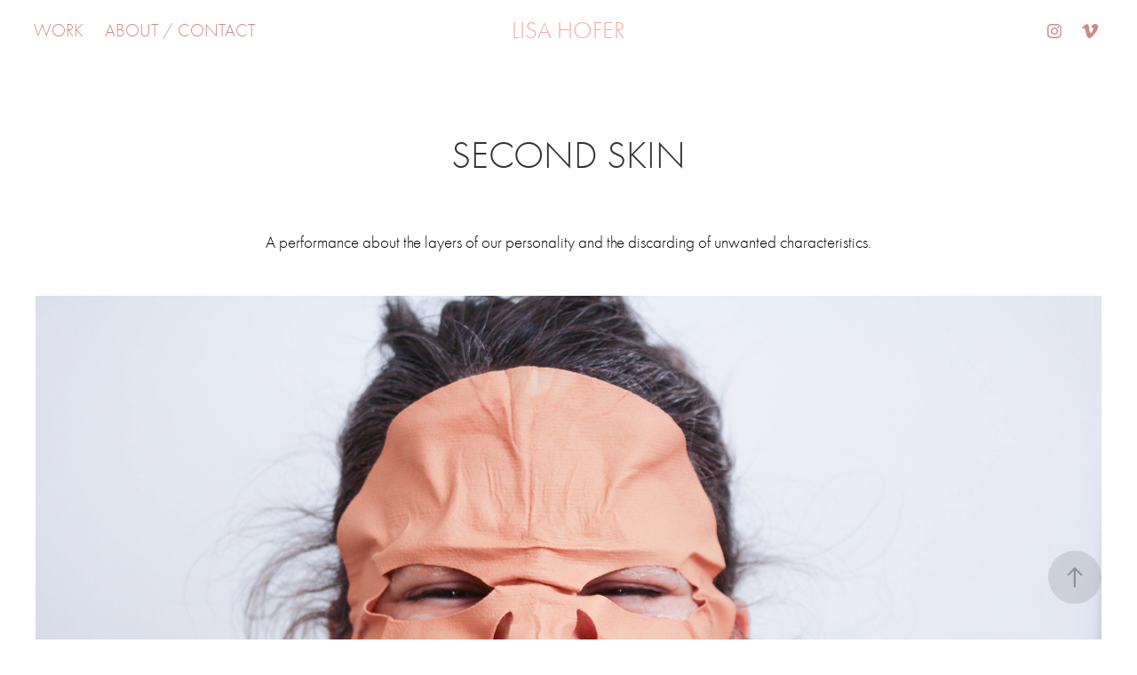

--- FILE ---
content_type: text/html; charset=utf-8
request_url: https://studio-lisahofer.com/masks-of-ourselfs
body_size: 5733
content:
<!DOCTYPE HTML>
<html lang="en-US">
<head>
  <meta charset="UTF-8" />
  <meta name="viewport" content="width=device-width, initial-scale=1" />
      <meta name="keywords"  content="Design,speculative design,storytelling design,set,design,Lisa Hofer,portfolio,Austria,critical design,lisa hofer,Studio-lisahofer" />
      <meta name="description"  content="I am a designer and storyteller. I love to create stories and fiction scenarios with pictures and short films. Mostly I work on social critical topics and look what could be in the future and where we live in in the here and now. " />
      <meta name="twitter:card"  content="summary_large_image" />
      <meta name="twitter:site"  content="@AdobePortfolio" />
      <meta  property="og:title" content="Lisa Hofer - Second Skin" />
      <meta  property="og:description" content="I am a designer and storyteller. I love to create stories and fiction scenarios with pictures and short films. Mostly I work on social critical topics and look what could be in the future and where we live in in the here and now. " />
      <meta  property="og:image" content="https://cdn.myportfolio.com/5bce0b8ef2b46aef0b9100e19938425f/1b82da29-8bc7-4f37-911b-46e0f867c21b_rwc_76x0x1194x934x1194.jpg?h=981a267a2e8ee968a3228ebdb44b4971" />
      <meta name="google-site-verification" content="DcXxhfHt1vFvwCfjVBxEe8JqglypNzmO1z_kaxCHrCo">
        <link rel="icon" href="https://cdn.myportfolio.com/5bce0b8ef2b46aef0b9100e19938425f/b0d140c5-e74e-4e2e-9071-4cdc1c8d8c38_carw_1x1x32.png?h=b8bae1ba21b5e3ca8a6209d79157f77a" />
      <link rel="stylesheet" href="/dist/css/main.css" type="text/css" />
      <link rel="stylesheet" href="https://cdn.myportfolio.com/5bce0b8ef2b46aef0b9100e19938425f/17934ef268c9569a205a932be088dc6f1754036422.css?h=c5c989e05c0e13018a9ff5ba5e0b9bfe" type="text/css" />
    <link rel="canonical" href="https://studio-lisahofer.com/masks-of-ourselfs" />
      <title>Lisa Hofer - Second Skin</title>
    <script type="text/javascript" src="//use.typekit.net/ik/[base64].js?cb=35f77bfb8b50944859ea3d3804e7194e7a3173fb" async onload="
    try {
      window.Typekit.load();
    } catch (e) {
      console.warn('Typekit not loaded.');
    }
    "></script>
</head>
  <body class="transition-enabled">  <div class='page-background-video page-background-video-with-panel'>
  </div>
  <div class="js-responsive-nav">
    <div class="responsive-nav has-social">
      <div class="close-responsive-click-area js-close-responsive-nav">
        <div class="close-responsive-button"></div>
      </div>
          <nav class="nav-container" data-hover-hint="nav" data-hover-hint-placement="bottom-start">
                <div class="gallery-title"><a href="/work" >Work</a></div>
      <div class="page-title">
        <a href="/contact" >about / contact</a>
      </div>
          </nav>
        <div class="social pf-nav-social" data-context="theme.nav" data-hover-hint="navSocialIcons" data-hover-hint-placement="bottom-start">
          <ul>
                  <li>
                    <a href="https://www.instagram.com/lisa_h_di/" target="_blank">
                      <svg version="1.1" id="Layer_1" xmlns="http://www.w3.org/2000/svg" xmlns:xlink="http://www.w3.org/1999/xlink" viewBox="0 0 30 24" style="enable-background:new 0 0 30 24;" xml:space="preserve" class="icon">
                      <g>
                        <path d="M15,5.4c2.1,0,2.4,0,3.2,0c0.8,0,1.2,0.2,1.5,0.3c0.4,0.1,0.6,0.3,0.9,0.6c0.3,0.3,0.5,0.5,0.6,0.9
                          c0.1,0.3,0.2,0.7,0.3,1.5c0,0.8,0,1.1,0,3.2s0,2.4,0,3.2c0,0.8-0.2,1.2-0.3,1.5c-0.1,0.4-0.3,0.6-0.6,0.9c-0.3,0.3-0.5,0.5-0.9,0.6
                          c-0.3,0.1-0.7,0.2-1.5,0.3c-0.8,0-1.1,0-3.2,0s-2.4,0-3.2,0c-0.8,0-1.2-0.2-1.5-0.3c-0.4-0.1-0.6-0.3-0.9-0.6
                          c-0.3-0.3-0.5-0.5-0.6-0.9c-0.1-0.3-0.2-0.7-0.3-1.5c0-0.8,0-1.1,0-3.2s0-2.4,0-3.2c0-0.8,0.2-1.2,0.3-1.5c0.1-0.4,0.3-0.6,0.6-0.9
                          c0.3-0.3,0.5-0.5,0.9-0.6c0.3-0.1,0.7-0.2,1.5-0.3C12.6,5.4,12.9,5.4,15,5.4 M15,4c-2.2,0-2.4,0-3.3,0c-0.9,0-1.4,0.2-1.9,0.4
                          c-0.5,0.2-1,0.5-1.4,0.9C7.9,5.8,7.6,6.2,7.4,6.8C7.2,7.3,7.1,7.9,7,8.7C7,9.6,7,9.8,7,12s0,2.4,0,3.3c0,0.9,0.2,1.4,0.4,1.9
                          c0.2,0.5,0.5,1,0.9,1.4c0.4,0.4,0.9,0.7,1.4,0.9c0.5,0.2,1.1,0.3,1.9,0.4c0.9,0,1.1,0,3.3,0s2.4,0,3.3,0c0.9,0,1.4-0.2,1.9-0.4
                          c0.5-0.2,1-0.5,1.4-0.9c0.4-0.4,0.7-0.9,0.9-1.4c0.2-0.5,0.3-1.1,0.4-1.9c0-0.9,0-1.1,0-3.3s0-2.4,0-3.3c0-0.9-0.2-1.4-0.4-1.9
                          c-0.2-0.5-0.5-1-0.9-1.4c-0.4-0.4-0.9-0.7-1.4-0.9c-0.5-0.2-1.1-0.3-1.9-0.4C17.4,4,17.2,4,15,4L15,4L15,4z"/>
                        <path d="M15,7.9c-2.3,0-4.1,1.8-4.1,4.1s1.8,4.1,4.1,4.1s4.1-1.8,4.1-4.1S17.3,7.9,15,7.9L15,7.9z M15,14.7c-1.5,0-2.7-1.2-2.7-2.7
                          c0-1.5,1.2-2.7,2.7-2.7s2.7,1.2,2.7,2.7C17.7,13.5,16.5,14.7,15,14.7L15,14.7z"/>
                        <path d="M20.2,7.7c0,0.5-0.4,1-1,1s-1-0.4-1-1s0.4-1,1-1S20.2,7.2,20.2,7.7L20.2,7.7z"/>
                      </g>
                      </svg>
                    </a>
                  </li>
                  <li>
                    <a href="https://vimeo.com/user14218234" target="_blank">
                      <svg xmlns="http://www.w3.org/2000/svg" xmlns:xlink="http://www.w3.org/1999/xlink" version="1.1" id="Layer_1" viewBox="0 0 30 24" xml:space="preserve" class="icon"><path d="M23.99 7.7c-0.08 1.8-1.3 4.27-3.67 7.4c-2.45 3.27-4.52 4.9-6.21 4.9c-1.05 0-1.94-0.99-2.66-2.99 c-0.48-1.82-0.97-3.65-1.45-5.48C9.46 9.6 8.9 8.6 8.3 8.55c-0.13 0-0.61 0.29-1.41 0.87L6 8.3C6.89 7.5 7.8 6.7 8.6 5.9 c1.18-1.05 2.07-1.61 2.67-1.66c1.4-0.14 2.3 0.8 2.6 2.95c0.35 2.3 0.6 3.7 0.7 4.24c0.4 1.9 0.8 2.8 1.3 2.8 c0.38 0 0.94-0.61 1.7-1.84c0.75-1.22 1.16-2.16 1.21-2.79c0.11-1.06-0.3-1.59-1.21-1.59c-0.43 0-0.88 0.1-1.33 0.3 c0.88-2.98 2.58-4.43 5.07-4.34C23.23 4.1 24.1 5.3 24 7.7z"/></svg>
                    </a>
                  </li>
          </ul>
        </div>
    </div>
  </div>
    <header class="site-header js-site-header  js-fixed-nav" data-context="theme.nav" data-hover-hint="nav" data-hover-hint-placement="top-start">
        <nav class="nav-container" data-hover-hint="nav" data-hover-hint-placement="bottom-start">
                <div class="gallery-title"><a href="/work" >Work</a></div>
      <div class="page-title">
        <a href="/contact" >about / contact</a>
      </div>
        </nav>
        <div class="logo-wrap" data-context="theme.logo.header" data-hover-hint="logo" data-hover-hint-placement="bottom-start">
          <div class="logo e2e-site-logo-text logo-text  ">
              <a href="/work" class="preserve-whitespace">Lisa Hofer</a>

          </div>
        </div>
        <div class="social pf-nav-social" data-context="theme.nav" data-hover-hint="navSocialIcons" data-hover-hint-placement="bottom-start">
          <ul>
                  <li>
                    <a href="https://www.instagram.com/lisa_h_di/" target="_blank">
                      <svg version="1.1" id="Layer_1" xmlns="http://www.w3.org/2000/svg" xmlns:xlink="http://www.w3.org/1999/xlink" viewBox="0 0 30 24" style="enable-background:new 0 0 30 24;" xml:space="preserve" class="icon">
                      <g>
                        <path d="M15,5.4c2.1,0,2.4,0,3.2,0c0.8,0,1.2,0.2,1.5,0.3c0.4,0.1,0.6,0.3,0.9,0.6c0.3,0.3,0.5,0.5,0.6,0.9
                          c0.1,0.3,0.2,0.7,0.3,1.5c0,0.8,0,1.1,0,3.2s0,2.4,0,3.2c0,0.8-0.2,1.2-0.3,1.5c-0.1,0.4-0.3,0.6-0.6,0.9c-0.3,0.3-0.5,0.5-0.9,0.6
                          c-0.3,0.1-0.7,0.2-1.5,0.3c-0.8,0-1.1,0-3.2,0s-2.4,0-3.2,0c-0.8,0-1.2-0.2-1.5-0.3c-0.4-0.1-0.6-0.3-0.9-0.6
                          c-0.3-0.3-0.5-0.5-0.6-0.9c-0.1-0.3-0.2-0.7-0.3-1.5c0-0.8,0-1.1,0-3.2s0-2.4,0-3.2c0-0.8,0.2-1.2,0.3-1.5c0.1-0.4,0.3-0.6,0.6-0.9
                          c0.3-0.3,0.5-0.5,0.9-0.6c0.3-0.1,0.7-0.2,1.5-0.3C12.6,5.4,12.9,5.4,15,5.4 M15,4c-2.2,0-2.4,0-3.3,0c-0.9,0-1.4,0.2-1.9,0.4
                          c-0.5,0.2-1,0.5-1.4,0.9C7.9,5.8,7.6,6.2,7.4,6.8C7.2,7.3,7.1,7.9,7,8.7C7,9.6,7,9.8,7,12s0,2.4,0,3.3c0,0.9,0.2,1.4,0.4,1.9
                          c0.2,0.5,0.5,1,0.9,1.4c0.4,0.4,0.9,0.7,1.4,0.9c0.5,0.2,1.1,0.3,1.9,0.4c0.9,0,1.1,0,3.3,0s2.4,0,3.3,0c0.9,0,1.4-0.2,1.9-0.4
                          c0.5-0.2,1-0.5,1.4-0.9c0.4-0.4,0.7-0.9,0.9-1.4c0.2-0.5,0.3-1.1,0.4-1.9c0-0.9,0-1.1,0-3.3s0-2.4,0-3.3c0-0.9-0.2-1.4-0.4-1.9
                          c-0.2-0.5-0.5-1-0.9-1.4c-0.4-0.4-0.9-0.7-1.4-0.9c-0.5-0.2-1.1-0.3-1.9-0.4C17.4,4,17.2,4,15,4L15,4L15,4z"/>
                        <path d="M15,7.9c-2.3,0-4.1,1.8-4.1,4.1s1.8,4.1,4.1,4.1s4.1-1.8,4.1-4.1S17.3,7.9,15,7.9L15,7.9z M15,14.7c-1.5,0-2.7-1.2-2.7-2.7
                          c0-1.5,1.2-2.7,2.7-2.7s2.7,1.2,2.7,2.7C17.7,13.5,16.5,14.7,15,14.7L15,14.7z"/>
                        <path d="M20.2,7.7c0,0.5-0.4,1-1,1s-1-0.4-1-1s0.4-1,1-1S20.2,7.2,20.2,7.7L20.2,7.7z"/>
                      </g>
                      </svg>
                    </a>
                  </li>
                  <li>
                    <a href="https://vimeo.com/user14218234" target="_blank">
                      <svg xmlns="http://www.w3.org/2000/svg" xmlns:xlink="http://www.w3.org/1999/xlink" version="1.1" id="Layer_1" viewBox="0 0 30 24" xml:space="preserve" class="icon"><path d="M23.99 7.7c-0.08 1.8-1.3 4.27-3.67 7.4c-2.45 3.27-4.52 4.9-6.21 4.9c-1.05 0-1.94-0.99-2.66-2.99 c-0.48-1.82-0.97-3.65-1.45-5.48C9.46 9.6 8.9 8.6 8.3 8.55c-0.13 0-0.61 0.29-1.41 0.87L6 8.3C6.89 7.5 7.8 6.7 8.6 5.9 c1.18-1.05 2.07-1.61 2.67-1.66c1.4-0.14 2.3 0.8 2.6 2.95c0.35 2.3 0.6 3.7 0.7 4.24c0.4 1.9 0.8 2.8 1.3 2.8 c0.38 0 0.94-0.61 1.7-1.84c0.75-1.22 1.16-2.16 1.21-2.79c0.11-1.06-0.3-1.59-1.21-1.59c-0.43 0-0.88 0.1-1.33 0.3 c0.88-2.98 2.58-4.43 5.07-4.34C23.23 4.1 24.1 5.3 24 7.7z"/></svg>
                    </a>
                  </li>
          </ul>
        </div>
        <div class="hamburger-click-area js-hamburger">
          <div class="hamburger">
            <i></i>
            <i></i>
            <i></i>
          </div>
        </div>
    </header>
    <div class="header-placeholder"></div>
  <div class="site-wrap cfix js-site-wrap">
    <div class="site-container">
      <div class="site-content e2e-site-content">
        <main>
  <div class="page-container" data-context="page.page.container" data-hover-hint="pageContainer">
    <section class="page standard-modules">
        <header class="page-header content" data-context="pages" data-identity="id:p5ed65589662b715220cefd6c9c65a51d0787553d83023963749bb" data-hover-hint="pageHeader" data-hover-hint-id="p5ed65589662b715220cefd6c9c65a51d0787553d83023963749bb">
            <h1 class="title preserve-whitespace e2e-site-logo-text">Second Skin</h1>
            <p class="description"></p>
        </header>
      <div class="page-content js-page-content" data-context="pages" data-identity="id:p5ed65589662b715220cefd6c9c65a51d0787553d83023963749bb">
        <div id="project-canvas" class="js-project-modules modules content">
          <div id="project-modules">
              
              
              
              
              
              <div class="project-module module text project-module-text align- js-project-module e2e-site-project-module-text">
  <div class="rich-text js-text-editable module-text"><div>A performance about the layers of our personality and the discarding of unwanted characteristics.</div></div>
</div>

              
              
              
              
              
              <div class="project-module module image project-module-image js-js-project-module"  style="padding-top: px;
padding-bottom: px;
">

  

  
     <div class="js-lightbox" data-src="https://cdn.myportfolio.com/5bce0b8ef2b46aef0b9100e19938425f/d43a7ee4-038b-4599-b774-c35649656a6f.jpg?h=525144694bffa410bdcd69236249bd74">
           <img
             class="js-lazy e2e-site-project-module-image"
             src="[data-uri]"
             data-src="https://cdn.myportfolio.com/5bce0b8ef2b46aef0b9100e19938425f/d43a7ee4-038b-4599-b774-c35649656a6f_rw_3840.jpg?h=f6e4082bd82f4c977c184d16ae555469"
             data-srcset="https://cdn.myportfolio.com/5bce0b8ef2b46aef0b9100e19938425f/d43a7ee4-038b-4599-b774-c35649656a6f_rw_600.jpg?h=2b8934b27410e676e23f42f354a38ff1 600w,https://cdn.myportfolio.com/5bce0b8ef2b46aef0b9100e19938425f/d43a7ee4-038b-4599-b774-c35649656a6f_rw_1200.jpg?h=f2a2cdea5d14a50298bf9ba1fc8f2759 1200w,https://cdn.myportfolio.com/5bce0b8ef2b46aef0b9100e19938425f/d43a7ee4-038b-4599-b774-c35649656a6f_rw_1920.jpg?h=4a896b841325ea1c44b26a9590cfd84e 1920w,https://cdn.myportfolio.com/5bce0b8ef2b46aef0b9100e19938425f/d43a7ee4-038b-4599-b774-c35649656a6f_rw_3840.jpg?h=f6e4082bd82f4c977c184d16ae555469 3840w,"
             data-sizes="(max-width: 3840px) 100vw, 3840px"
             width="3840"
             height="0"
             style="padding-bottom: 66.67%; background: rgba(0, 0, 0, 0.03)"
             
           >
     </div>
  

</div>

              
              
              
              
              
              
              
              
              
              
              
              
              
              
              
              <div class="project-module module media_collection project-module-media_collection" data-id="m5ed656fc0fb9caacfcdd3d69fff481c99beb1ef65758bff6a824a"  style="padding-top: px;
padding-bottom: px;
">
  <div class="grid--main js-grid-main" data-grid-max-images="
  ">
    <div class="grid__item-container js-grid-item-container" data-flex-grow="390" style="width:390px; flex-grow:390;" data-width="3840" data-height="2560">
      <script type="text/html" class="js-lightbox-slide-content">
        <div class="grid__image-wrapper">
          <img src="https://cdn.myportfolio.com/5bce0b8ef2b46aef0b9100e19938425f/c13df061-6bf3-4935-9477-4d34a52d79d8_rw_3840.jpg?h=3c1bb3090b0769bf8d80e301bc94f7d8" srcset="https://cdn.myportfolio.com/5bce0b8ef2b46aef0b9100e19938425f/c13df061-6bf3-4935-9477-4d34a52d79d8_rw_600.jpg?h=c6109b15c9abb45dedc5c9733183c7f8 600w,https://cdn.myportfolio.com/5bce0b8ef2b46aef0b9100e19938425f/c13df061-6bf3-4935-9477-4d34a52d79d8_rw_1200.jpg?h=bd4dba1c475217b489886dd0c465fc5c 1200w,https://cdn.myportfolio.com/5bce0b8ef2b46aef0b9100e19938425f/c13df061-6bf3-4935-9477-4d34a52d79d8_rw_1920.jpg?h=bfce7f3ca8fa7734249e07d55eb17723 1920w,https://cdn.myportfolio.com/5bce0b8ef2b46aef0b9100e19938425f/c13df061-6bf3-4935-9477-4d34a52d79d8_rw_3840.jpg?h=3c1bb3090b0769bf8d80e301bc94f7d8 3840w,"  sizes="(max-width: 3840px) 100vw, 3840px">
        <div>
      </script>
      <img
        class="grid__item-image js-grid__item-image grid__item-image-lazy js-lazy"
        src="[data-uri]"
        
        data-src="https://cdn.myportfolio.com/5bce0b8ef2b46aef0b9100e19938425f/c13df061-6bf3-4935-9477-4d34a52d79d8_rw_3840.jpg?h=3c1bb3090b0769bf8d80e301bc94f7d8"
        data-srcset="https://cdn.myportfolio.com/5bce0b8ef2b46aef0b9100e19938425f/c13df061-6bf3-4935-9477-4d34a52d79d8_rw_600.jpg?h=c6109b15c9abb45dedc5c9733183c7f8 600w,https://cdn.myportfolio.com/5bce0b8ef2b46aef0b9100e19938425f/c13df061-6bf3-4935-9477-4d34a52d79d8_rw_1200.jpg?h=bd4dba1c475217b489886dd0c465fc5c 1200w,https://cdn.myportfolio.com/5bce0b8ef2b46aef0b9100e19938425f/c13df061-6bf3-4935-9477-4d34a52d79d8_rw_1920.jpg?h=bfce7f3ca8fa7734249e07d55eb17723 1920w,https://cdn.myportfolio.com/5bce0b8ef2b46aef0b9100e19938425f/c13df061-6bf3-4935-9477-4d34a52d79d8_rw_3840.jpg?h=3c1bb3090b0769bf8d80e301bc94f7d8 3840w,"
      >
      <span class="grid__item-filler" style="padding-bottom:66.666666666667%;"></span>
    </div>
    <div class="grid__item-container js-grid-item-container" data-flex-grow="390" style="width:390px; flex-grow:390;" data-width="3840" data-height="2560">
      <script type="text/html" class="js-lightbox-slide-content">
        <div class="grid__image-wrapper">
          <img src="https://cdn.myportfolio.com/5bce0b8ef2b46aef0b9100e19938425f/76330924-04d7-453b-9332-b29ae04082c5_rw_3840.jpg?h=b73e14e4e46adc755985415f8fc8d67c" srcset="https://cdn.myportfolio.com/5bce0b8ef2b46aef0b9100e19938425f/76330924-04d7-453b-9332-b29ae04082c5_rw_600.jpg?h=ad2c42dee24f83ff3d9d93cc8aa8e97e 600w,https://cdn.myportfolio.com/5bce0b8ef2b46aef0b9100e19938425f/76330924-04d7-453b-9332-b29ae04082c5_rw_1200.jpg?h=0217830d62eeebdd6ac3f997636f64e2 1200w,https://cdn.myportfolio.com/5bce0b8ef2b46aef0b9100e19938425f/76330924-04d7-453b-9332-b29ae04082c5_rw_1920.jpg?h=c8c43efa48f753d55538fff44cb7d5d9 1920w,https://cdn.myportfolio.com/5bce0b8ef2b46aef0b9100e19938425f/76330924-04d7-453b-9332-b29ae04082c5_rw_3840.jpg?h=b73e14e4e46adc755985415f8fc8d67c 3840w,"  sizes="(max-width: 3840px) 100vw, 3840px">
        <div>
      </script>
      <img
        class="grid__item-image js-grid__item-image grid__item-image-lazy js-lazy"
        src="[data-uri]"
        
        data-src="https://cdn.myportfolio.com/5bce0b8ef2b46aef0b9100e19938425f/76330924-04d7-453b-9332-b29ae04082c5_rw_3840.jpg?h=b73e14e4e46adc755985415f8fc8d67c"
        data-srcset="https://cdn.myportfolio.com/5bce0b8ef2b46aef0b9100e19938425f/76330924-04d7-453b-9332-b29ae04082c5_rw_600.jpg?h=ad2c42dee24f83ff3d9d93cc8aa8e97e 600w,https://cdn.myportfolio.com/5bce0b8ef2b46aef0b9100e19938425f/76330924-04d7-453b-9332-b29ae04082c5_rw_1200.jpg?h=0217830d62eeebdd6ac3f997636f64e2 1200w,https://cdn.myportfolio.com/5bce0b8ef2b46aef0b9100e19938425f/76330924-04d7-453b-9332-b29ae04082c5_rw_1920.jpg?h=c8c43efa48f753d55538fff44cb7d5d9 1920w,https://cdn.myportfolio.com/5bce0b8ef2b46aef0b9100e19938425f/76330924-04d7-453b-9332-b29ae04082c5_rw_3840.jpg?h=b73e14e4e46adc755985415f8fc8d67c 3840w,"
      >
      <span class="grid__item-filler" style="padding-bottom:66.666666666667%;"></span>
    </div>
    <div class="grid__item-container js-grid-item-container" data-flex-grow="390" style="width:390px; flex-grow:390;" data-width="3840" data-height="2560">
      <script type="text/html" class="js-lightbox-slide-content">
        <div class="grid__image-wrapper">
          <img src="https://cdn.myportfolio.com/5bce0b8ef2b46aef0b9100e19938425f/d59c5669-c46c-4c10-8073-8dd7787c44fc_rw_3840.jpg?h=104ef8c1d40065b4831498b008995da7" srcset="https://cdn.myportfolio.com/5bce0b8ef2b46aef0b9100e19938425f/d59c5669-c46c-4c10-8073-8dd7787c44fc_rw_600.jpg?h=f51b480b2a73ab97d4917753e667785d 600w,https://cdn.myportfolio.com/5bce0b8ef2b46aef0b9100e19938425f/d59c5669-c46c-4c10-8073-8dd7787c44fc_rw_1200.jpg?h=d372074356f9a9c171430462524071c3 1200w,https://cdn.myportfolio.com/5bce0b8ef2b46aef0b9100e19938425f/d59c5669-c46c-4c10-8073-8dd7787c44fc_rw_1920.jpg?h=b6603c8733fe058ba44687cece74a1b1 1920w,https://cdn.myportfolio.com/5bce0b8ef2b46aef0b9100e19938425f/d59c5669-c46c-4c10-8073-8dd7787c44fc_rw_3840.jpg?h=104ef8c1d40065b4831498b008995da7 3840w,"  sizes="(max-width: 3840px) 100vw, 3840px">
        <div>
      </script>
      <img
        class="grid__item-image js-grid__item-image grid__item-image-lazy js-lazy"
        src="[data-uri]"
        
        data-src="https://cdn.myportfolio.com/5bce0b8ef2b46aef0b9100e19938425f/d59c5669-c46c-4c10-8073-8dd7787c44fc_rw_3840.jpg?h=104ef8c1d40065b4831498b008995da7"
        data-srcset="https://cdn.myportfolio.com/5bce0b8ef2b46aef0b9100e19938425f/d59c5669-c46c-4c10-8073-8dd7787c44fc_rw_600.jpg?h=f51b480b2a73ab97d4917753e667785d 600w,https://cdn.myportfolio.com/5bce0b8ef2b46aef0b9100e19938425f/d59c5669-c46c-4c10-8073-8dd7787c44fc_rw_1200.jpg?h=d372074356f9a9c171430462524071c3 1200w,https://cdn.myportfolio.com/5bce0b8ef2b46aef0b9100e19938425f/d59c5669-c46c-4c10-8073-8dd7787c44fc_rw_1920.jpg?h=b6603c8733fe058ba44687cece74a1b1 1920w,https://cdn.myportfolio.com/5bce0b8ef2b46aef0b9100e19938425f/d59c5669-c46c-4c10-8073-8dd7787c44fc_rw_3840.jpg?h=104ef8c1d40065b4831498b008995da7 3840w,"
      >
      <span class="grid__item-filler" style="padding-bottom:66.666666666667%;"></span>
    </div>
    <div class="js-grid-spacer"></div>
  </div>
</div>

              
              
              
              
              
              
              
              
              
              <div class="project-module module media_collection project-module-media_collection" data-id="m5ed65606d35f8723517fe78703058ab7443e42aa0918bc77e51b3"  style="padding-top: px;
padding-bottom: px;
">
  <div class="grid--main js-grid-main" data-grid-max-images="
  ">
    <div class="grid__item-container js-grid-item-container" data-flex-grow="390" style="width:390px; flex-grow:390;" data-width="3840" data-height="2560">
      <script type="text/html" class="js-lightbox-slide-content">
        <div class="grid__image-wrapper">
          <img src="https://cdn.myportfolio.com/5bce0b8ef2b46aef0b9100e19938425f/34618326-8a43-42ea-93f6-97d2011d4b1a_rw_3840.jpg?h=ef74c7a7cda6687053ea9805137f8cc0" srcset="https://cdn.myportfolio.com/5bce0b8ef2b46aef0b9100e19938425f/34618326-8a43-42ea-93f6-97d2011d4b1a_rw_600.jpg?h=7d3f08dae423f21dec22f47b380639ef 600w,https://cdn.myportfolio.com/5bce0b8ef2b46aef0b9100e19938425f/34618326-8a43-42ea-93f6-97d2011d4b1a_rw_1200.jpg?h=c52ae7ef091cfd2791635446bb19187c 1200w,https://cdn.myportfolio.com/5bce0b8ef2b46aef0b9100e19938425f/34618326-8a43-42ea-93f6-97d2011d4b1a_rw_1920.jpg?h=b5d442d16380565bce388ec69ad15dd4 1920w,https://cdn.myportfolio.com/5bce0b8ef2b46aef0b9100e19938425f/34618326-8a43-42ea-93f6-97d2011d4b1a_rw_3840.jpg?h=ef74c7a7cda6687053ea9805137f8cc0 3840w,"  sizes="(max-width: 3840px) 100vw, 3840px">
        <div>
      </script>
      <img
        class="grid__item-image js-grid__item-image grid__item-image-lazy js-lazy"
        src="[data-uri]"
        
        data-src="https://cdn.myportfolio.com/5bce0b8ef2b46aef0b9100e19938425f/34618326-8a43-42ea-93f6-97d2011d4b1a_rw_3840.jpg?h=ef74c7a7cda6687053ea9805137f8cc0"
        data-srcset="https://cdn.myportfolio.com/5bce0b8ef2b46aef0b9100e19938425f/34618326-8a43-42ea-93f6-97d2011d4b1a_rw_600.jpg?h=7d3f08dae423f21dec22f47b380639ef 600w,https://cdn.myportfolio.com/5bce0b8ef2b46aef0b9100e19938425f/34618326-8a43-42ea-93f6-97d2011d4b1a_rw_1200.jpg?h=c52ae7ef091cfd2791635446bb19187c 1200w,https://cdn.myportfolio.com/5bce0b8ef2b46aef0b9100e19938425f/34618326-8a43-42ea-93f6-97d2011d4b1a_rw_1920.jpg?h=b5d442d16380565bce388ec69ad15dd4 1920w,https://cdn.myportfolio.com/5bce0b8ef2b46aef0b9100e19938425f/34618326-8a43-42ea-93f6-97d2011d4b1a_rw_3840.jpg?h=ef74c7a7cda6687053ea9805137f8cc0 3840w,"
      >
      <span class="grid__item-filler" style="padding-bottom:66.666666666667%;"></span>
    </div>
    <div class="grid__item-container js-grid-item-container" data-flex-grow="390" style="width:390px; flex-grow:390;" data-width="3840" data-height="2560">
      <script type="text/html" class="js-lightbox-slide-content">
        <div class="grid__image-wrapper">
          <img src="https://cdn.myportfolio.com/5bce0b8ef2b46aef0b9100e19938425f/208a62e2-9cb4-4b6d-bfdc-8adf0cd1e38a_rw_3840.jpg?h=65394724390467d5963b46c9bbc2b0a2" srcset="https://cdn.myportfolio.com/5bce0b8ef2b46aef0b9100e19938425f/208a62e2-9cb4-4b6d-bfdc-8adf0cd1e38a_rw_600.jpg?h=9013db3c062b2baaccedec24780ada18 600w,https://cdn.myportfolio.com/5bce0b8ef2b46aef0b9100e19938425f/208a62e2-9cb4-4b6d-bfdc-8adf0cd1e38a_rw_1200.jpg?h=8a4187eaf22e3fd0c141619f2800e9ba 1200w,https://cdn.myportfolio.com/5bce0b8ef2b46aef0b9100e19938425f/208a62e2-9cb4-4b6d-bfdc-8adf0cd1e38a_rw_1920.jpg?h=570f86f41eac2ec9a74a1a855b7a8ff6 1920w,https://cdn.myportfolio.com/5bce0b8ef2b46aef0b9100e19938425f/208a62e2-9cb4-4b6d-bfdc-8adf0cd1e38a_rw_3840.jpg?h=65394724390467d5963b46c9bbc2b0a2 3840w,"  sizes="(max-width: 3840px) 100vw, 3840px">
        <div>
      </script>
      <img
        class="grid__item-image js-grid__item-image grid__item-image-lazy js-lazy"
        src="[data-uri]"
        
        data-src="https://cdn.myportfolio.com/5bce0b8ef2b46aef0b9100e19938425f/208a62e2-9cb4-4b6d-bfdc-8adf0cd1e38a_rw_3840.jpg?h=65394724390467d5963b46c9bbc2b0a2"
        data-srcset="https://cdn.myportfolio.com/5bce0b8ef2b46aef0b9100e19938425f/208a62e2-9cb4-4b6d-bfdc-8adf0cd1e38a_rw_600.jpg?h=9013db3c062b2baaccedec24780ada18 600w,https://cdn.myportfolio.com/5bce0b8ef2b46aef0b9100e19938425f/208a62e2-9cb4-4b6d-bfdc-8adf0cd1e38a_rw_1200.jpg?h=8a4187eaf22e3fd0c141619f2800e9ba 1200w,https://cdn.myportfolio.com/5bce0b8ef2b46aef0b9100e19938425f/208a62e2-9cb4-4b6d-bfdc-8adf0cd1e38a_rw_1920.jpg?h=570f86f41eac2ec9a74a1a855b7a8ff6 1920w,https://cdn.myportfolio.com/5bce0b8ef2b46aef0b9100e19938425f/208a62e2-9cb4-4b6d-bfdc-8adf0cd1e38a_rw_3840.jpg?h=65394724390467d5963b46c9bbc2b0a2 3840w,"
      >
      <span class="grid__item-filler" style="padding-bottom:66.666666666667%;"></span>
    </div>
    <div class="grid__item-container js-grid-item-container" data-flex-grow="390.13933547696" style="width:390.13933547696px; flex-grow:390.13933547696;" data-width="1400" data-height="933">
      <script type="text/html" class="js-lightbox-slide-content">
        <div class="grid__image-wrapper">
          <img src="https://cdn.myportfolio.com/5bce0b8ef2b46aef0b9100e19938425f/60c46ddb-9405-48f2-a6cf-f64e396d4910_rw_1920.jpg?h=6a5a352ba856a61997f85cd0d0fed017" srcset="https://cdn.myportfolio.com/5bce0b8ef2b46aef0b9100e19938425f/60c46ddb-9405-48f2-a6cf-f64e396d4910_rw_600.jpg?h=4156c25565d036143e7a931eda784b80 600w,https://cdn.myportfolio.com/5bce0b8ef2b46aef0b9100e19938425f/60c46ddb-9405-48f2-a6cf-f64e396d4910_rw_1200.jpg?h=c3a3c675a3a2773aa5dc2310b588eace 1200w,https://cdn.myportfolio.com/5bce0b8ef2b46aef0b9100e19938425f/60c46ddb-9405-48f2-a6cf-f64e396d4910_rw_1920.jpg?h=6a5a352ba856a61997f85cd0d0fed017 1400w,"  sizes="(max-width: 1400px) 100vw, 1400px">
        <div>
      </script>
      <img
        class="grid__item-image js-grid__item-image grid__item-image-lazy js-lazy"
        src="[data-uri]"
        
        data-src="https://cdn.myportfolio.com/5bce0b8ef2b46aef0b9100e19938425f/60c46ddb-9405-48f2-a6cf-f64e396d4910_rw_1920.jpg?h=6a5a352ba856a61997f85cd0d0fed017"
        data-srcset="https://cdn.myportfolio.com/5bce0b8ef2b46aef0b9100e19938425f/60c46ddb-9405-48f2-a6cf-f64e396d4910_rw_600.jpg?h=4156c25565d036143e7a931eda784b80 600w,https://cdn.myportfolio.com/5bce0b8ef2b46aef0b9100e19938425f/60c46ddb-9405-48f2-a6cf-f64e396d4910_rw_1200.jpg?h=c3a3c675a3a2773aa5dc2310b588eace 1200w,https://cdn.myportfolio.com/5bce0b8ef2b46aef0b9100e19938425f/60c46ddb-9405-48f2-a6cf-f64e396d4910_rw_1920.jpg?h=6a5a352ba856a61997f85cd0d0fed017 1400w,"
      >
      <span class="grid__item-filler" style="padding-bottom:66.642857142857%;"></span>
    </div>
    <div class="js-grid-spacer"></div>
  </div>
</div>

              
              
              
              <div class="project-module module image project-module-image js-js-project-module"  style="padding-top: px;
padding-bottom: px;
">

  

  
     <div class="js-lightbox" data-src="https://cdn.myportfolio.com/5bce0b8ef2b46aef0b9100e19938425f/a7369c9a-14c7-47a6-8916-b1b9493c9fda.jpg?h=4c2977da560632eb858cdaa68a0c2b4e">
           <img
             class="js-lazy e2e-site-project-module-image"
             src="[data-uri]"
             data-src="https://cdn.myportfolio.com/5bce0b8ef2b46aef0b9100e19938425f/a7369c9a-14c7-47a6-8916-b1b9493c9fda_rw_3840.jpg?h=68b46e76aba4a0e90554d1ba0931ec2a"
             data-srcset="https://cdn.myportfolio.com/5bce0b8ef2b46aef0b9100e19938425f/a7369c9a-14c7-47a6-8916-b1b9493c9fda_rw_600.jpg?h=f1635f80640953438f1adfb122507d7a 600w,https://cdn.myportfolio.com/5bce0b8ef2b46aef0b9100e19938425f/a7369c9a-14c7-47a6-8916-b1b9493c9fda_rw_1200.jpg?h=e368acceadcb9a86f4c228849bf98100 1200w,https://cdn.myportfolio.com/5bce0b8ef2b46aef0b9100e19938425f/a7369c9a-14c7-47a6-8916-b1b9493c9fda_rw_1920.jpg?h=6cfbd1fb8e3e081a52efda173cc2ed2b 1920w,https://cdn.myportfolio.com/5bce0b8ef2b46aef0b9100e19938425f/a7369c9a-14c7-47a6-8916-b1b9493c9fda_rw_3840.jpg?h=68b46e76aba4a0e90554d1ba0931ec2a 3840w,"
             data-sizes="(max-width: 3840px) 100vw, 3840px"
             width="3840"
             height="0"
             style="padding-bottom: 66.67%; background: rgba(0, 0, 0, 0.03)"
             
           >
     </div>
  

</div>

              
              
              
              
              
              
              
              
          </div>
        </div>
      </div>
    </section>
        <section class="back-to-top" data-hover-hint="backToTop">
          <a href="#"><span class="arrow">&uarr;</span><span class="preserve-whitespace">Back to Top</span></a>
        </section>
        <a class="back-to-top-fixed js-back-to-top back-to-top-fixed-with-panel" data-hover-hint="backToTop" data-hover-hint-placement="top-start" href="#">
          <svg version="1.1" id="Layer_1" xmlns="http://www.w3.org/2000/svg" xmlns:xlink="http://www.w3.org/1999/xlink" x="0px" y="0px"
           viewBox="0 0 26 26" style="enable-background:new 0 0 26 26;" xml:space="preserve" class="icon icon-back-to-top">
          <g>
            <path d="M13.8,1.3L21.6,9c0.1,0.1,0.1,0.3,0.2,0.4c0.1,0.1,0.1,0.3,0.1,0.4s0,0.3-0.1,0.4c-0.1,0.1-0.1,0.3-0.3,0.4
              c-0.1,0.1-0.2,0.2-0.4,0.3c-0.2,0.1-0.3,0.1-0.4,0.1c-0.1,0-0.3,0-0.4-0.1c-0.2-0.1-0.3-0.2-0.4-0.3L14.2,5l0,19.1
              c0,0.2-0.1,0.3-0.1,0.5c0,0.1-0.1,0.3-0.3,0.4c-0.1,0.1-0.2,0.2-0.4,0.3c-0.1,0.1-0.3,0.1-0.5,0.1c-0.1,0-0.3,0-0.4-0.1
              c-0.1-0.1-0.3-0.1-0.4-0.3c-0.1-0.1-0.2-0.2-0.3-0.4c-0.1-0.1-0.1-0.3-0.1-0.5l0-19.1l-5.7,5.7C6,10.8,5.8,10.9,5.7,11
              c-0.1,0.1-0.3,0.1-0.4,0.1c-0.2,0-0.3,0-0.4-0.1c-0.1-0.1-0.3-0.2-0.4-0.3c-0.1-0.1-0.1-0.2-0.2-0.4C4.1,10.2,4,10.1,4.1,9.9
              c0-0.1,0-0.3,0.1-0.4c0-0.1,0.1-0.3,0.3-0.4l7.7-7.8c0.1,0,0.2-0.1,0.2-0.1c0,0,0.1-0.1,0.2-0.1c0.1,0,0.2,0,0.2-0.1
              c0.1,0,0.1,0,0.2,0c0,0,0.1,0,0.2,0c0.1,0,0.2,0,0.2,0.1c0.1,0,0.1,0.1,0.2,0.1C13.7,1.2,13.8,1.2,13.8,1.3z"/>
          </g>
          </svg>
        </a>
  </div>
              <footer class="site-footer" data-hover-hint="footer">
                <div class="footer-text">
                  © Lisa Hofer 2024
                </div>
              </footer>
        </main>
      </div>
    </div>
  </div>
</body>
<script type="text/javascript">
  // fix for Safari's back/forward cache
  window.onpageshow = function(e) {
    if (e.persisted) { window.location.reload(); }
  };
</script>
  <script type="text/javascript">var __config__ = {"page_id":"p5ed65589662b715220cefd6c9c65a51d0787553d83023963749bb","theme":{"name":"marta"},"pageTransition":true,"linkTransition":true,"disableDownload":false,"localizedValidationMessages":{"required":"This field is required","Email":"This field must be a valid email address"},"lightbox":{"enabled":true,"color":{"opacity":0.94,"hex":"#fff"}},"cookie_banner":{"enabled":false}};</script>
  <script type="text/javascript" src="/site/translations?cb=35f77bfb8b50944859ea3d3804e7194e7a3173fb"></script>
  <script type="text/javascript" src="/dist/js/main.js?cb=35f77bfb8b50944859ea3d3804e7194e7a3173fb"></script>
</html>
